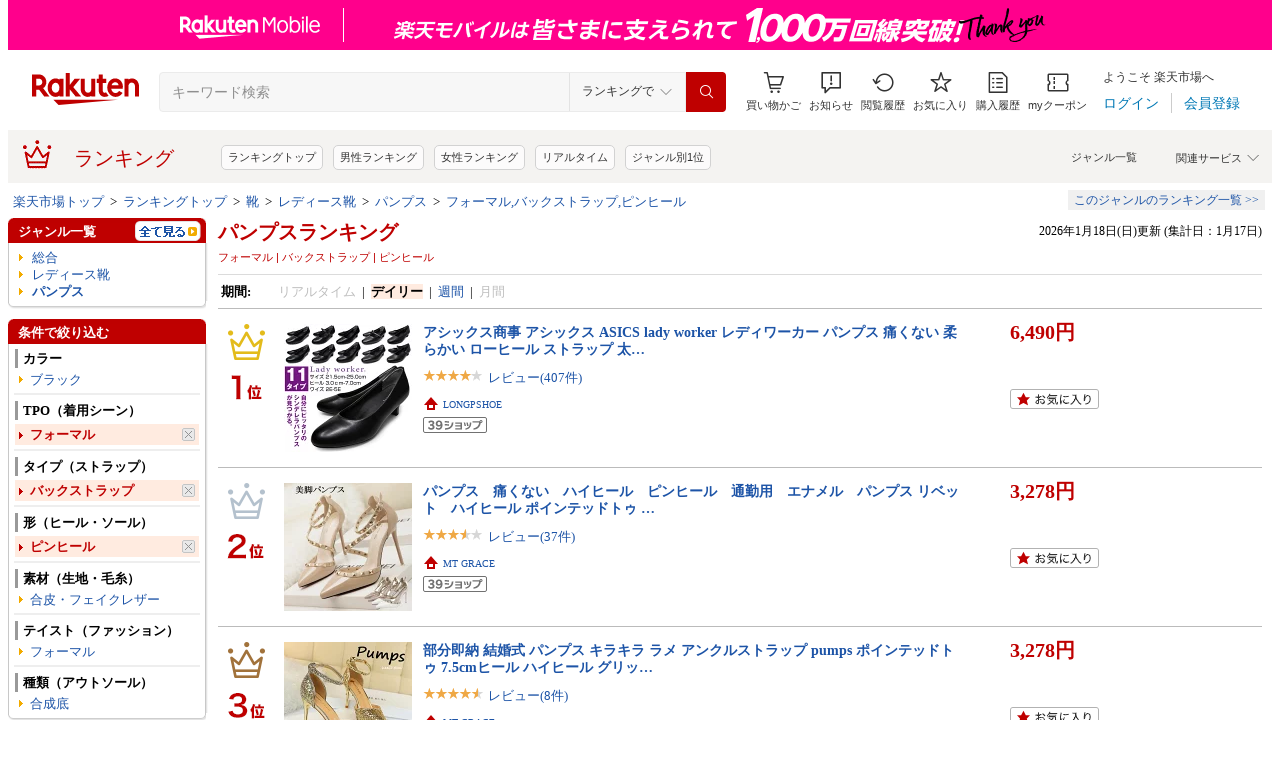

--- FILE ---
content_type: application/javascript
request_url: https://cart-api.step.rakuten.co.jp/rms/mall/cart/jsonp/list/?sid=1010&callback=r2jsonp17687454993892826860950719843
body_size: -16
content:
r2jsonp17687454993892826860950719843({"status":"300","message":"cartKey not created.","count":""})

--- FILE ---
content_type: application/javascript
request_url: https://gettime.r10s.jp/?callback=jQuery36005253974558693049_1768745497610&_=1768745497611
body_size: 10
content:
jQuery36005253974558693049_1768745497610({"epoch":"1768745499"})

--- FILE ---
content_type: application/javascript; charset=EUC-JP
request_url: https://api.ranking.rakuten.co.jp/q?qt=1&eid=11&enc=0&du=6&gid=216141&ge=9&len=100&slen=40&offset=20&protocol=secure&callback=jsonp62161411111111&_=1768745497613
body_size: 3852
content:
jsonp62161411111111({"code":"0","items":[{"asurakuareanames":"","asurakuareas":"","asurakuflg":"0","asurakuprefs":"","dealpoint":null,"genreId":"216141","genrecolor":"#BF0000","genrename":"パンプス","genrepath":"/0/558885/100480/216141","haspricerange":0,"imageurl128":"https://tshop.r10s.jp/vivian-shoes/cabinet/2024sp/j3502h.jpg?fitin=128:128","imageurl64":"https://tshop.r10s.jp/vivian-shoes/cabinet/2024sp/j3502h.jpg?fitin=64:64","itemid":10000628,"itemname":"【全品10％OFFクーポン】26年春再販 jurer VIVIAN パンプス 結婚式 二次会 パーティ 2次会 謝恩会 セレモ…","itempointendtime":0,"itempointrate":"0","itempointstarttime":0,"itemurl":"https://item.rakuten.co.jp/vivian-shoes/j3502h/","kakaku":"3,980円","mobileshoppointendtime":0,"mobileshoppointrate":"0","mobileshoppointstarttime":0,"mobileurl":"http://m.rakuten.co.jp/vivian-shoes/n/j3502h/","postageflg":1,"prerank":"0","price":"3980","rank":"1","revavedecimal":"50","revaveinteger":"4","reviewave":"4.50","reviewnum":"100","reviewurl":"https://review.rakuten.co.jp/item/1/345000_10000628/1.1/","revnumcomma":"100","rtrurl":"https://ranking.rakuten.co.jp/realtime/216141/","servicetype":"","shopid":345000,"shopname":"ミンキーミー レディース靴 専門店","shoppointendtime":0,"shoppointrate":"0","shoppointstarttime":0,"shopurl":"https://www.rakuten.co.jp/vivian-shoes/","tags":null,"updatedate":"2026/01/18","updatetime":"23:06"},{"asurakuareanames":"","asurakuareas":"","asurakuflg":"0","asurakuprefs":"","dealpoint":null,"genreId":"216141","genrepath":"/0/558885/100480/216141","haspricerange":0,"imageurl128":"https://tshop.r10s.jp/yoshito/cabinet/yoshito_de_orange/or8008a/or8008a-p20.jpg?fitin=128:128","imageurl64":"https://tshop.r10s.jp/yoshito/cabinet/yoshito_de_orange/or8008a/or8008a-p20.jpg?fitin=64:64","itemid":10000778,"itemname":"【ポイント20倍】パンプス 痛くない イタリア レザー 公式 YOSHITO ヨシト よしと OR8008A 感動 インポー…","itempointendtime":253402268399000,"itempointrate":"20","itempointstarttime":1767952800000,"itemurl":"https://item.rakuten.co.jp/yoshito/or8008a/","kakaku":"33,000円","mobileshoppointendtime":253402268399000,"mobileshoppointrate":"5","mobileshoppointstarttime":1762221600000,"mobileurl":"http://m.rakuten.co.jp/yoshito/n/or8008a/","postageflg":0,"prerank":"0","price":"33000","rank":"2","revavedecimal":"00","revaveinteger":"0","reviewave":"0.00","reviewnum":"0","reviewurl":"https://review.rakuten.co.jp/item/1/395573_10000778/1.1/","revnumcomma":"0","servicetype":"","shopid":395573,"shopname":"YOSHITO【ヨシト】公式楽天市場店","shoppointendtime":253402268399000,"shoppointrate":"5","shoppointstarttime":1762221600000,"shopurl":"https://www.rakuten.co.jp/yoshito/","tags":null},{"asurakuareanames":"","asurakuareas":"","asurakuflg":"0","asurakuprefs":"","dealpoint":null,"genreId":"216141","genrepath":"/0/558885/100480/216141","haspricerange":0,"imageurl128":"https://tshop.r10s.jp/stylife/cabinet/item/795/mt2795-15_1.jpg?fitin=128:128","imageurl64":"https://tshop.r10s.jp/stylife/cabinet/item/795/mt2795-15_1.jpg?fitin=64:64","itemid":14733201,"itemname":"SY UNITED ARROWS ＜SY＞ヒールローファー パンプス75●↑ オデット エ オディール シューズ・靴 パンプ…","itempointendtime":0,"itempointrate":"0","itempointstarttime":0,"itemurl":"https://item.rakuten.co.jp/stylife/mt2795/","kakaku":"14,740円","mobileshoppointendtime":0,"mobileshoppointrate":"0","mobileshoppointstarttime":0,"mobileurl":"http://m.rakuten.co.jp/stylife/n/mt2795/","postageflg":0,"prerank":"0","price":"14740","rank":"3","revavedecimal":"00","revaveinteger":"5","reviewave":"5.00","reviewnum":"1","reviewurl":"https://review.rakuten.co.jp/item/1/279405_14733201/1.1/","revnumcomma":"1","servicetype":"","shopid":279405,"shopname":"Rakuten Fashion","shoppointendtime":0,"shoppointrate":"0","shoppointstarttime":0,"shopurl":"https://www.rakuten.co.jp/stylife/","tags":null},{"asurakuareanames":"","asurakuareas":"","asurakuflg":"0","asurakuprefs":"","dealpoint":"20","genreId":"216141","genrepath":"/0/558885/100480/216141","haspricerange":0,"imageurl128":"https://tshop.r10s.jp/stylife/cabinet/item/191/ne5191-19_1.jpg?fitin=128:128","imageurl64":"https://tshop.r10s.jp/stylife/cabinet/item/191/ne5191-19_1.jpg?fitin=64:64","itemid":14845608,"itemname":"YOSHITO Y5805 ヨシト シューズ・靴 パンプス ブラック【送料無料】","itempointendtime":0,"itempointrate":"0","itempointstarttime":0,"itemurl":"https://item.rakuten.co.jp/stylife/ne5191/","kakaku":"28,600円","mobileshoppointendtime":0,"mobileshoppointrate":"0","mobileshoppointstarttime":0,"mobileurl":"http://m.rakuten.co.jp/stylife/n/ne5191/","postageflg":0,"prerank":"0","price":"28600","rank":"4","revavedecimal":"00","revaveinteger":"0","reviewave":"0.00","reviewnum":"0","reviewurl":"https://review.rakuten.co.jp/item/1/279405_14845608/1.1/","revnumcomma":"0","servicetype":"","shopid":279405,"shopname":"Rakuten Fashion","shoppointendtime":0,"shoppointrate":"0","shoppointstarttime":0,"shopurl":"https://www.rakuten.co.jp/stylife/","tags":null},{"asurakuareanames":"","asurakuareas":"","asurakuflg":"0","asurakuprefs":"","dealpoint":null,"genreId":"216141","genrepath":"/0/558885/100480/216141","haspricerange":0,"imageurl128":"https://tshop.r10s.jp/outletshoes/cabinet/fw25lwpp/11116-014.jpg?fitin=128:128","imageurl64":"https://tshop.r10s.jp/outletshoes/cabinet/fw25lwpp/11116-014.jpg?fitin=64:64","itemid":10014272,"itemname":"送料無料 痛くない 歩きやすい 走れる 楽 エアスイート ポインテッドトゥパンプス パンプス ぺたんこ フ…","itempointendtime":0,"itempointrate":"0","itempointstarttime":0,"itemurl":"https://item.rakuten.co.jp/outletshoes/11014/","kakaku":"2,999円","mobileshoppointendtime":0,"mobileshoppointrate":"0","mobileshoppointstarttime":0,"mobileurl":"http://m.rakuten.co.jp/outletshoes/n/11014/","postageflg":0,"prerank":"0","price":"2999","rank":"5","revavedecimal":"38","revaveinteger":"4","reviewave":"4.38","reviewnum":"664","reviewurl":"https://review.rakuten.co.jp/item/1/200686_10014272/1.1/","revnumcomma":"664","servicetype":"","shopid":200686,"shopname":"welleg from アウトレットシューズ","shoppointendtime":0,"shoppointrate":"0","shoppointstarttime":0,"shopurl":"https://www.rakuten.co.jp/outletshoes/","tags":null},{"asurakuareanames":"","asurakuareas":"","asurakuflg":"0","asurakuprefs":"","dealpoint":null,"genreId":"216141","genrepath":"/0/558885/100480/216141","haspricerange":0,"imageurl128":"https://tshop.r10s.jp/shoes-hana/cabinet/05752652/tr002-2color-top1.jpg?fitin=128:128","imageurl64":"https://tshop.r10s.jp/shoes-hana/cabinet/05752652/tr002-2color-top1.jpg?fitin=64:64","itemid":10000498,"itemname":"ショセ トラベル シューズ / TRAVEL SHOES by chausser トラベルシューズ バイ ショセ ストラップ シュー…","itempointendtime":0,"itempointrate":"0","itempointstarttime":0,"itemurl":"https://item.rakuten.co.jp/shoes-hana/10000498/","kakaku":"22,000円","mobileshoppointendtime":0,"mobileshoppointrate":"0","mobileshoppointstarttime":0,"mobileurl":"http://m.rakuten.co.jp/shoes-hana/n/10000498/","postageflg":0,"prerank":"0","price":"22000","rank":"6","revavedecimal":"27","revaveinteger":"4","reviewave":"4.27","reviewnum":"11","reviewurl":"https://review.rakuten.co.jp/item/1/257320_10000498/1.1/","revnumcomma":"11","servicetype":"","shopid":257320,"shopname":"hana online-shop楽天市場店","shoppointendtime":0,"shoppointrate":"0","shoppointstarttime":0,"shopurl":"https://www.rakuten.co.jp/shoes-hana/","tags":null},{"asurakuareanames":"","asurakuareas":"","asurakuflg":"0","asurakuprefs":"","dealpoint":null,"genreId":"216141","genrepath":"/0/558885/100480/216141","haspricerange":0,"imageurl128":"https://tshop.r10s.jp/carique/cabinet/05599680/10004130.jpg?fitin=128:128","imageurl64":"https://tshop.r10s.jp/carique/cabinet/05599680/10004130.jpg?fitin=64:64","itemid":10004146,"itemname":"【500円OFFクーポン配布中！セール】 EIZO エイゾー パンプス レディース 靴 本革 牛革 防水牛革 撥水 レ…","itempointendtime":0,"itempointrate":"0","itempointstarttime":0,"itemurl":"https://item.rakuten.co.jp/carique/10004130/","kakaku":"20,900円","mobileshoppointendtime":0,"mobileshoppointrate":"0","mobileshoppointstarttime":0,"mobileurl":"http://m.rakuten.co.jp/carique/n/10004130/","postageflg":0,"prerank":"0","price":"20900","rank":"7","revavedecimal":"00","revaveinteger":"0","reviewave":"0.00","reviewnum":"0","reviewurl":"https://review.rakuten.co.jp/item/1/332061_10004146/1.1/","revnumcomma":"0","servicetype":"","shopid":332061,"shopname":"レディース靴 Carique カリック","shoppointendtime":0,"shoppointrate":"0","shoppointstarttime":0,"shopurl":"https://www.rakuten.co.jp/carique/","tags":null},{"asurakuareanames":"","asurakuareas":"","asurakuflg":"0","asurakuprefs":"","dealpoint":null,"genreId":"216141","genrepath":"/0/558885/100480/216141","haspricerange":0,"imageurl128":"https://tshop.r10s.jp/garageshop/cabinet/kk00001-/kk00167.jpg?fitin=128:128","imageurl64":"https://tshop.r10s.jp/garageshop/cabinet/kk00001-/kk00167.jpg?fitin=64:64","itemid":10046428,"itemname":"さっと履けておしゃれに決まる スクエアトゥ パンプス レディース 歩きやすい ローヒール スクエアパンプ…","itempointendtime":1768489199000,"itempointrate":"10","itempointstarttime":1768402800000,"itemurl":"https://item.rakuten.co.jp/garageshop/kk00167/","kakaku":"3,280円","mobileshoppointendtime":0,"mobileshoppointrate":"0","mobileshoppointstarttime":0,"mobileurl":"http://m.rakuten.co.jp/garageshop/n/kk00167/","postageflg":0,"prerank":"0","price":"3280","rank":"8","revavedecimal":"42","revaveinteger":"4","reviewave":"4.42","reviewnum":"2897","reviewurl":"https://review.rakuten.co.jp/item/1/251058_10046428/1.1/","revnumcomma":"2,897","servicetype":"","shopid":251058,"shopname":"aquagarage（アクアガレージ）","shoppointendtime":0,"shoppointrate":"0","shoppointstarttime":0,"shopurl":"https://www.rakuten.co.jp/garageshop/","tags":null},{"asurakuareanames":"","asurakuareas":"","asurakuflg":"0","asurakuprefs":"","dealpoint":null,"genreId":"216141","genrepath":"/0/558885/100480/216141","haspricerange":0,"imageurl128":"https://tshop.r10s.jp/beaufort-online/cabinet/syouhin/shoes/bw-1398-y.jpg?fitin=128:128","imageurl64":"https://tshop.r10s.jp/beaufort-online/cabinet/syouhin/shoes/bw-1398-y.jpg?fitin=64:64","itemid":10000341,"itemname":"【神戸 ビューフォート 公式】 4E 厚底 ストラップシューズ 22-25cm 靴 ストラップ レディース 歩きやす…","itempointendtime":0,"itempointrate":"0","itempointstarttime":0,"itemurl":"https://item.rakuten.co.jp/beaufort-online/bw-1398/","kakaku":"19,800円","mobileshoppointendtime":0,"mobileshoppointrate":"0","mobileshoppointstarttime":0,"mobileurl":"http://m.rakuten.co.jp/beaufort-online/n/bw-1398/","postageflg":1,"prerank":"0","price":"19800","rank":"9","revavedecimal":"00","revaveinteger":"4","reviewave":"4.00","reviewnum":"1","reviewurl":"https://review.rakuten.co.jp/item/1/361377_10000341/1.1/","revnumcomma":"1","servicetype":"","shopid":361377,"shopname":"ビューフォート　楽天市場店","shoppointendtime":0,"shoppointrate":"0","shoppointstarttime":0,"shopurl":"https://www.rakuten.co.jp/beaufort-online/","tags":null},{"asurakuareanames":"","asurakuareas":"","asurakuflg":"0","asurakuprefs":"","dealpoint":null,"genreId":"216141","genrepath":"/0/558885/100480/216141","haspricerange":0,"imageurl128":"https://tshop.r10s.jp/maremare-online/cabinet/item_img_58/mar241517_800_19.jpg?fitin=128:128","imageurl64":"https://tshop.r10s.jp/maremare-online/cabinet/item_img_58/mar241517_800_19.jpg?fitin=64:64","itemid":10003703,"itemname":"マーレマーレ 撥水ストラップパンプスMAR241517レディース　歩きやすい　maRemaRe","itempointendtime":0,"itempointrate":"0","itempointstarttime":0,"itemurl":"https://item.rakuten.co.jp/maremare-online/mar241517/","kakaku":"9,600円","mobileshoppointendtime":1768957199000,"mobileshoppointrate":"5","mobileshoppointstarttime":1768662000000,"mobileurl":"http://m.rakuten.co.jp/maremare-online/n/mar241517/","postageflg":1,"prerank":"0","price":"9600","rank":"10","revavedecimal":"00","revaveinteger":"5","reviewave":"5.00","reviewnum":"1","reviewurl":"https://review.rakuten.co.jp/item/1/295387_10003703/1.1/","revnumcomma":"1","servicetype":"","shopid":295387,"shopname":"楽靴マーレマーレonline store","shoppointendtime":1768957199000,"shoppointrate":"5","shoppointstarttime":1768662000000,"shopurl":"https://www.rakuten.co.jp/maremare-online/","tags":null},{"asurakuareanames":"","asurakuareas":"","asurakuflg":"0","asurakuprefs":"","dealpoint":null,"genreId":"216141","genrepath":"/0/558885/100480/216141","haspricerange":0,"imageurl128":"https://tshop.r10s.jp/recipe-pennylane-shoes/cabinet/12837661/imgrc0115423947.jpg?fitin=128:128","imageurl64":"https://tshop.r10s.jp/recipe-pennylane-shoes/cabinet/12837661/imgrc0115423947.jpg?fitin=64:64","itemid":10000300,"itemname":"ブーツ レディース 撥水レザー ステッチゴアブーツ【RP-528K】痛くない 柔らかい 疲れにくい 牛革 ソフト…","itempointendtime":0,"itempointrate":"0","itempointstarttime":0,"itemurl":"https://item.rakuten.co.jp/recipe-pennylane-shoes/rp528k/","kakaku":"18,700円","mobileshoppointendtime":1768489199000,"mobileshoppointrate":"5","mobileshoppointstarttime":1768402800000,"mobileurl":"http://m.rakuten.co.jp/recipe-pennylane-shoes/n/rp528k/","postageflg":1,"prerank":"0","price":"18700","rank":"11","revavedecimal":"00","revaveinteger":"0","reviewave":"0.00","reviewnum":"0","reviewurl":"https://review.rakuten.co.jp/item/1/407247_10000300/1.1/","revnumcomma":"0","servicetype":"","shopid":407247,"shopname":"Recipe 公式 楽天市場店","shoppointendtime":1768489199000,"shoppointrate":"5","shoppointstarttime":1768402800000,"shopurl":"https://www.rakuten.co.jp/recipe-pennylane-shoes/","tags":null},{"asurakuareanames":"","asurakuareas":"","asurakuflg":"0","asurakuprefs":"","dealpoint":null,"genreId":"216141","genrepath":"/0/558885/100480/216141","haspricerange":0,"imageurl128":"https://tshop.r10s.jp/shinfulife/cabinet/apparel/monet/mone2136.jpg?fitin=128:128","imageurl64":"https://tshop.r10s.jp/shinfulife/cabinet/apparel/monet/mone2136.jpg?fitin=64:64","itemid":10008551,"itemname":"日本製 本革 リボン パンプス 痛くない 柔らかい 走れる パンプス 3cm ヒール パンプス 幅広 3E 結婚式 …","itempointendtime":0,"itempointrate":"0","itempointstarttime":0,"itemurl":"https://item.rakuten.co.jp/shinfulife/mone2136/","kakaku":"17,600円","mobileshoppointendtime":0,"mobileshoppointrate":"0","mobileshoppointstarttime":0,"mobileurl":"http://m.rakuten.co.jp/shinfulife/n/mone2136/","postageflg":0,"prerank":"0","price":"17600","rank":"12","revavedecimal":"00","revaveinteger":"0","reviewave":"0.00","reviewnum":"0","reviewurl":"https://review.rakuten.co.jp/item/1/266181_10008551/1.1/","revnumcomma":"0","servicetype":"","shopid":266181,"shopname":"ブランドセレクト シンフーライフ","shoppointendtime":0,"shoppointrate":"0","shoppointstarttime":0,"shopurl":"https://www.rakuten.co.jp/shinfulife/","tags":null},{"asurakuareanames":"","asurakuareas":"","asurakuflg":"0","asurakuprefs":"","dealpoint":"10","genreId":"216141","genrepath":"/0/558885/100480/216141","haspricerange":0,"imageurl128":"https://tshop.r10s.jp/stylife/cabinet/item/536/jh8536-01_1.jpg?fitin=128:128","imageurl64":"https://tshop.r10s.jp/stylife/cabinet/item/536/jh8536-01_1.jpg?fitin=64:64","itemid":14281365,"itemname":"【SALE／20%OFF】ALUNE SEVEN TWELVE THIRTY アーチクッション入りチャンキーヒールパンプス セヴントゥ…","itempointendtime":0,"itempointrate":"0","itempointstarttime":0,"itemurl":"https://item.rakuten.co.jp/stylife/jh8536/","kakaku":"17,600円","mobileshoppointendtime":0,"mobileshoppointrate":"0","mobileshoppointstarttime":0,"mobileurl":"http://m.rakuten.co.jp/stylife/n/jh8536/","postageflg":0,"prerank":"0","price":"17600","rank":"13","revavedecimal":"00","revaveinteger":"0","reviewave":"0.00","reviewnum":"0","reviewurl":"https://review.rakuten.co.jp/item/1/279405_14281365/1.1/","revnumcomma":"0","servicetype":"","shopid":279405,"shopname":"Rakuten Fashion","shoppointendtime":0,"shoppointrate":"0","shoppointstarttime":0,"shopurl":"https://www.rakuten.co.jp/stylife/","tags":null},{"asurakuareanames":"","asurakuareas":"","asurakuflg":"0","asurakuprefs":"","dealpoint":null,"genreId":"216141","genrepath":"/0/558885/100480/216141","haspricerange":0,"imageurl128":"https://tshop.r10s.jp/outletshoes/cabinet/fw25mdpp/16278-001.jpg?fitin=128:128","imageurl64":"https://tshop.r10s.jp/outletshoes/cabinet/fw25mdpp/16278-001.jpg?fitin=64:64","itemid":10014622,"itemname":"【即納】 【楽天ランキング1位】送料無料 パンプス 痛くない 歩きやすい ビジネスパンプス オフィス リク…","itempointendtime":0,"itempointrate":"0","itempointstarttime":0,"itemurl":"https://item.rakuten.co.jp/outletshoes/16278/","kakaku":"2,399円","mobileshoppointendtime":0,"mobileshoppointrate":"0","mobileshoppointstarttime":0,"mobileurl":"http://m.rakuten.co.jp/outletshoes/n/16278/","postageflg":0,"prerank":"0","price":"2399","rank":"14","revavedecimal":"21","revaveinteger":"4","reviewave":"4.21","reviewnum":"2140","reviewurl":"https://review.rakuten.co.jp/item/1/200686_10014622/1.1/","revnumcomma":"2,140","servicetype":"","shopid":200686,"shopname":"welleg from アウトレットシューズ","shoppointendtime":0,"shoppointrate":"0","shoppointstarttime":0,"shopurl":"https://www.rakuten.co.jp/outletshoes/","tags":null},{"asurakuareanames":"","asurakuareas":"","asurakuflg":"0","asurakuprefs":"","dealpoint":null,"genreId":"216141","genrepath":"/0/558885/100480/216141","haspricerange":0,"imageurl128":"https://tshop.r10s.jp/himiko-shop/cabinet/s/item02/643103_0211.jpg?fitin=128:128","imageurl64":"https://tshop.r10s.jp/himiko-shop/cabinet/s/item02/643103_0211.jpg?fitin=64:64","itemid":10000012,"itemname":"【SALE/30%オフ】結婚式 パンプス 卑弥呼 ひみこ 公式 送料無料【雑誌掲載】 スクエアバックル チャンキ…","itempointendtime":0,"itempointrate":"0","itempointstarttime":0,"itemurl":"https://item.rakuten.co.jp/himiko-shop/643103/","kakaku":"16,170円","mobileshoppointendtime":1768748399000,"mobileshoppointrate":"5","mobileshoppointstarttime":1768662000000,"mobileurl":"http://m.rakuten.co.jp/himiko-shop/n/643103/","postageflg":1,"prerank":"0","price":"16170","rank":"15","revavedecimal":"00","revaveinteger":"0","reviewave":"0.00","reviewnum":"0","reviewurl":"https://review.rakuten.co.jp/item/1/426227_10000012/1.1/","revnumcomma":"0","servicetype":"","shopid":426227,"shopname":"卑弥呼 楽天市場店","shoppointendtime":1768748399000,"shoppointrate":"5","shoppointstarttime":1768662000000,"shopurl":"https://www.rakuten.co.jp/himiko-shop/","tags":null},{"asurakuareanames":"","asurakuareas":"","asurakuflg":"0","asurakuprefs":"","dealpoint":null,"genreId":"216141","genrepath":"/0/558885/100480/216141","haspricerange":0,"imageurl128":"https://tshop.r10s.jp/outletshoes/cabinet/fw22mdpp/m15328-001.jpg?fitin=128:128","imageurl64":"https://tshop.r10s.jp/outletshoes/cabinet/fw22mdpp/m15328-001.jpg?fitin=64:64","itemid":10014605,"itemname":"【交換無料イベント】 パンプス 痛くない 歩きやすい 走れる 幅広 4E ポインテッドトゥ 4cmヒール ローヒ…","itempointendtime":0,"itempointrate":"0","itempointstarttime":0,"itemurl":"https://item.rakuten.co.jp/outletshoes/15328/","kakaku":"3,899円","mobileshoppointendtime":0,"mobileshoppointrate":"0","mobileshoppointstarttime":0,"mobileurl":"http://m.rakuten.co.jp/outletshoes/n/15328/","postageflg":0,"prerank":"0","price":"3899","rank":"16","revavedecimal":"24","revaveinteger":"4","reviewave":"4.24","reviewnum":"1177","reviewurl":"https://review.rakuten.co.jp/item/1/200686_10014605/1.1/","revnumcomma":"1,177","servicetype":"","shopid":200686,"shopname":"welleg from アウトレットシューズ","shoppointendtime":0,"shoppointrate":"0","shoppointstarttime":0,"shopurl":"https://www.rakuten.co.jp/outletshoes/","tags":null},{"asurakuareanames":"","asurakuareas":"","asurakuflg":"0","asurakuprefs":"","dealpoint":null,"genreId":"216141","genrepath":"/0/558885/100480/216141","haspricerange":0,"imageurl128":"https://tshop.r10s.jp/amiami345/cabinet/im/2406/cx2501_01.jpg?fitin=128:128","imageurl64":"https://tshop.r10s.jp/amiami345/cabinet/im/2406/cx2501_01.jpg?fitin=64:64","itemid":10020154,"itemname":"パンプス 走れるパンプス 痛くない バックルモチーフ ポインテッドトゥ 5センチヒール 歩きやすい レディ…","itempointendtime":0,"itempointrate":"0","itempointstarttime":0,"itemurl":"https://item.rakuten.co.jp/amiami345/cx2501/","kakaku":"3,890円","mobileshoppointendtime":0,"mobileshoppointrate":"0","mobileshoppointstarttime":0,"mobileurl":"http://m.rakuten.co.jp/amiami345/n/cx2501/","postageflg":0,"prerank":"0","price":"3890","rank":"17","revavedecimal":"41","revaveinteger":"4","reviewave":"4.41","reviewnum":"17","reviewurl":"https://review.rakuten.co.jp/item/1/210976_10020154/1.1/","revnumcomma":"17","servicetype":"","shopid":210976,"shopname":"アミアミ AmiAmi","shoppointendtime":0,"shoppointrate":"0","shoppointstarttime":0,"shopurl":"https://www.rakuten.co.jp/amiami345/","tags":null},{"asurakuareanames":"","asurakuareas":"","asurakuflg":"0","asurakuprefs":"","dealpoint":null,"genreId":"216141","genrepath":"/0/558885/100480/216141","haspricerange":0,"imageurl128":"https://tshop.r10s.jp/play-back/cabinet/pumps4/imgrc0098594175.jpg?fitin=128:128","imageurl64":"https://tshop.r10s.jp/play-back/cabinet/pumps4/imgrc0098594175.jpg?fitin=64:64","itemid":10000806,"itemname":"【20％OFFクーポン配布中】 パンプス 結婚式 ローヒール フォーマル 走れるヒール レディース 痛くない …","itempointendtime":0,"itempointrate":"0","itempointstarttime":0,"itemurl":"https://item.rakuten.co.jp/play-back/21002701/","kakaku":"3,690円","mobileshoppointendtime":0,"mobileshoppointrate":"0","mobileshoppointstarttime":0,"mobileurl":"http://m.rakuten.co.jp/play-back/n/21002701/","postageflg":1,"prerank":"0","price":"3690","rank":"18","revavedecimal":"26","revaveinteger":"4","reviewave":"4.26","reviewnum":"2482","reviewurl":"https://review.rakuten.co.jp/item/1/239867_10000806/1.1/","revnumcomma":"2,482","servicetype":"","shopid":239867,"shopname":"La luna （ラ・ルーナ）","shoppointendtime":0,"shoppointrate":"0","shoppointstarttime":0,"shopurl":"https://www.rakuten.co.jp/play-back/","tags":null},{"asurakuareanames":"","asurakuareas":"","asurakuflg":"0","asurakuprefs":"","dealpoint":null,"genreId":"216141","genrepath":"/0/558885/100480/216141","haspricerange":0,"imageurl128":"https://tshop.r10s.jp/amiami345/cabinet/im/1808/cx2610-2nd_01.jpg?fitin=128:128","imageurl64":"https://tshop.r10s.jp/amiami345/cabinet/im/1808/cx2610-2nd_01.jpg?fitin=64:64","itemid":10018500,"itemname":"【試着チケット対象】パンプス 痛くない 歩きやすい 疲れない ポインテッド 6cmヒール 低反発クッション …","itempointendtime":0,"itempointrate":"0","itempointstarttime":0,"itemurl":"https://item.rakuten.co.jp/amiami345/cx2610-2nd/","kakaku":"3,590円","mobileshoppointendtime":0,"mobileshoppointrate":"0","mobileshoppointstarttime":0,"mobileurl":"http://m.rakuten.co.jp/amiami345/n/cx2610-2nd/","postageflg":0,"prerank":"0","price":"3590","rank":"19","revavedecimal":"21","revaveinteger":"4","reviewave":"4.21","reviewnum":"262","reviewurl":"https://review.rakuten.co.jp/item/1/210976_10018500/1.1/","revnumcomma":"262","servicetype":"","shopid":210976,"shopname":"アミアミ AmiAmi","shoppointendtime":0,"shoppointrate":"0","shoppointstarttime":0,"shopurl":"https://www.rakuten.co.jp/amiami345/","tags":null},{"asurakuareanames":"","asurakuareas":"","asurakuflg":"0","asurakuprefs":"","dealpoint":null,"genreId":"216141","genrepath":"/0/558885/100480/216141","haspricerange":0,"imageurl128":"https://tshop.r10s.jp/amiami345/cabinet/im/1807/cx2415_od_01.jpg?fitin=128:128","imageurl64":"https://tshop.r10s.jp/amiami345/cabinet/im/1807/cx2415_od_01.jpg?fitin=64:64","itemid":10017801,"itemname":"【試着チケット対象】パンプス レディース ポインテッドトゥ ローヒール 痛くない 歩きやすい 疲れない …","itempointendtime":0,"itempointrate":"0","itempointstarttime":0,"itemurl":"https://item.rakuten.co.jp/amiami345/cx2415_od/","kakaku":"3,490円","mobileshoppointendtime":0,"mobileshoppointrate":"0","mobileshoppointstarttime":0,"mobileurl":"http://m.rakuten.co.jp/amiami345/n/cx2415_od/","postageflg":0,"prerank":"0","price":"3490","rank":"20","revavedecimal":"12","revaveinteger":"4","reviewave":"4.12","reviewnum":"589","reviewurl":"https://review.rakuten.co.jp/item/1/210976_10017801/1.1/","revnumcomma":"589","servicetype":"","shopid":210976,"shopname":"アミアミ AmiAmi","shoppointendtime":0,"shoppointrate":"0","shoppointstarttime":0,"shopurl":"https://www.rakuten.co.jp/amiami345/","tags":null}],"num":20,"query":{"abt":"","age":"0","area":"00","arf":"0","du":"6","eid":"11","enc":"0","event_rnk_id":null,"ge":"9","gid":"216141","iid":"","kw":"","len":"100","lv":"1","ly":"","mb":"0","mv":"1","offset":"20","pr":"00","price":"0","prl":"","protocol":"secure","pru":"","qt":"1","rt":"1","rvf":"0","s4type":"1","sgid":"","sl":"0","slen":"40","soffset":"","sqt":"0","srt":"1","sstart":"","st":"0","start":"1","stx":"","tag":""},"rankingid":0,"status":"Success"})